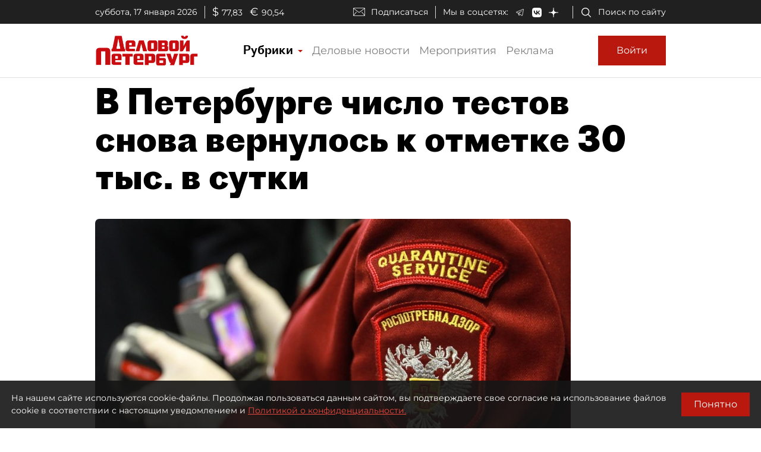

--- FILE ---
content_type: application/javascript
request_url: https://smi2.ru/counter/settings?payload=COmNAxipg5zSvDM6JDZhNmM1NzBhLWQ5NWItNDFhYi1hYWZlLTg1YTFhNzZhMDZiOA&cb=_callbacks____0mkhtsd4j
body_size: 1517
content:
_callbacks____0mkhtsd4j("[base64]");